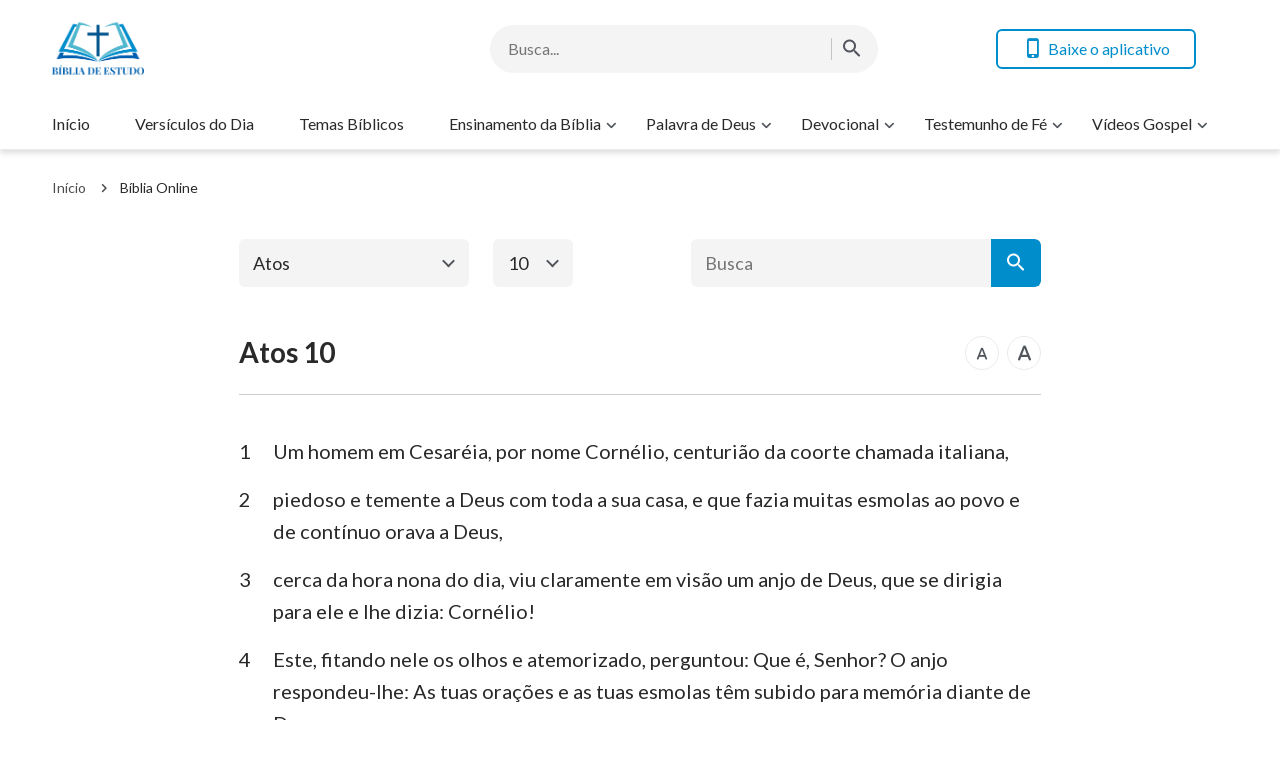

--- FILE ---
content_type: text/html; charset=UTF-8
request_url: https://www.bibliadeestudo.org/atos-10.html
body_size: 15211
content:
<!DOCTYPE html>
<html dir="ltr" lang="pt-PT" prefix="og: https://ogp.me/ns#">
<head>
	<meta charset="UTF-8">
	<meta http-equiv='Content-Type' content='text/html; charset=utf-8' />
	<meta name="viewport" content="width=device-width, maximum-scale=1, minimum-scale=1, initial-scale=1, user-scalable=no, shrink-to-fit=no">
	<meta name="format-detection" content="telephone=no">
	<link rel="profile" href="https://gmpg.org/xfn/11">
	<!-- google fonts -->
		<link rel="preconnect" href="https://fonts.gstatic.com">
	<link href="https://fonts.googleapis.com/css2?family=Lato:wght@400;700&display=swap" rel="stylesheet">
	<!-- fonts icon -->
	<link rel="preload" as="style" href="https://centereu.kingdomsalvation.org/cdn/zq/common/zq-components/fonts/style.css?v=240925">
	<link rel="stylesheet" href="https://centereu.kingdomsalvation.org/cdn/zq/common/zq-components/fonts/style.css?v=240925">
	<!-- framework -->
	<link rel="preload" as="style" href="https://www.bibliadeestudo.org/wp-content/themes/genesis-child/static/dist/framework/framework-pt.min.css?v=240925">
	<link rel="stylesheet" href="https://www.bibliadeestudo.org/wp-content/themes/genesis-child/static/dist/framework/framework-pt.min.css?v=240925">
	<!-- zq-components -->
	<link rel="preload" as="style" href="https://centereu.kingdomsalvation.org/cdn/zq/common/zq-components/css/zq-components.css?v=240925">
	<link rel="stylesheet" href="https://centereu.kingdomsalvation.org/cdn/zq/common/zq-components/css/zq-components.css?v=240925">
	<!-- header css -->
	<link rel="preload" as="style" href="https://centereu.kingdomsalvation.org/cdn/zq/common/findshepherd/header/header.min.css?v=240925">
	<link rel="stylesheet" type="text/css" href="https://centereu.kingdomsalvation.org/cdn/zq/common/findshepherd/header/header.min.css?v=240925">
	<!-- footer css -->
	<link rel="stylesheet" type="text/css" href="https://centereu.kingdomsalvation.org/cdn/zq/common/findshepherd/footer/footer02.min.css?v=240925" media="print" onload="this.media='all'">
	<title>Atos 10 | BÍBLIA DE ESTUDO</title>

		<!-- All in One SEO 4.5.6 - aioseo.com -->
		<meta name="description" content="1Um homem em Cesaréia, por nome Cornélio, centurião da coorte chamada italiana, 2piedoso e temente a Deus com toda a sua casa, e que fazia muitas esmolas ao povo e de contínuo orava a Deus," />
		<meta name="robots" content="max-image-preview:large" />
		<link rel="canonical" href="https://www.bibliadeestudo.org/atos-10.html" />
		<meta name="generator" content="All in One SEO (AIOSEO) 4.5.6" />
		<meta property="og:locale" content="pt_PT" />
		<meta property="og:site_name" content="BÍBLIA DE ESTUDO | A Site do Evangelho da BÍBLIA DE ESTUDO ajuda os cristãos a estudar melhor a Bíblia." />
		<meta property="og:type" content="article" />
		<meta property="og:title" content="Atos 10 | BÍBLIA DE ESTUDO" />
		<meta property="og:description" content="1Um homem em Cesaréia, por nome Cornélio, centurião da coorte chamada italiana, 2piedoso e temente a Deus com toda a sua casa, e que fazia muitas esmolas ao povo e de contínuo orava a Deus," />
		<meta property="og:url" content="https://www.bibliadeestudo.org/atos-10.html" />
		<meta property="article:published_time" content="2019-01-24T16:54:40+00:00" />
		<meta property="article:modified_time" content="2019-01-24T16:54:40+00:00" />
		<meta name="twitter:card" content="summary" />
		<meta name="twitter:title" content="Atos 10 | BÍBLIA DE ESTUDO" />
		<meta name="twitter:description" content="1Um homem em Cesaréia, por nome Cornélio, centurião da coorte chamada italiana, 2piedoso e temente a Deus com toda a sua casa, e que fazia muitas esmolas ao povo e de contínuo orava a Deus," />
		<script type="application/ld+json" class="aioseo-schema">
			{"@context":"https:\/\/schema.org","@graph":[{"@type":"Article","@id":"https:\/\/www.bibliadeestudo.org\/atos-10.html#article","name":"Atos 10 | B\u00cdBLIA DE ESTUDO","headline":"Atos 10","author":{"@id":"https:\/\/www.bibliadeestudo.org\/author\/StationWebmaster-gGTl9#author"},"publisher":{"@id":"https:\/\/www.bibliadeestudo.org\/#organization"},"datePublished":"2019-01-24T16:54:40+00:00","dateModified":"2019-01-24T16:54:40+00:00","inLanguage":"pt-PT","mainEntityOfPage":{"@id":"https:\/\/www.bibliadeestudo.org\/atos-10.html#webpage"},"isPartOf":{"@id":"https:\/\/www.bibliadeestudo.org\/atos-10.html#webpage"},"articleSection":"Atos"},{"@type":"BreadcrumbList","@id":"https:\/\/www.bibliadeestudo.org\/atos-10.html#breadcrumblist","itemListElement":[{"@type":"ListItem","@id":"https:\/\/www.bibliadeestudo.org\/#listItem","position":1,"name":"Home"}]},{"@type":"Organization","@id":"https:\/\/www.bibliadeestudo.org\/#organization","name":"B\u00cdBLIA DE ESTUDO","url":"https:\/\/www.bibliadeestudo.org\/"},{"@type":"Person","@id":"https:\/\/www.bibliadeestudo.org\/author\/StationWebmaster-gGTl9#author","url":"https:\/\/www.bibliadeestudo.org\/author\/StationWebmaster-gGTl9","name":"\u7ad9\u957f","image":{"@type":"ImageObject","@id":"https:\/\/www.bibliadeestudo.org\/atos-10.html#authorImage","url":"https:\/\/secure.gravatar.com\/avatar\/79804aefe435a880cb95da8e215299c5?s=96&d=mm&r=g","width":96,"height":96,"caption":"\u7ad9\u957f"}},{"@type":"WebPage","@id":"https:\/\/www.bibliadeestudo.org\/atos-10.html#webpage","url":"https:\/\/www.bibliadeestudo.org\/atos-10.html","name":"Atos 10 | B\u00cdBLIA DE ESTUDO","description":"1Um homem em Cesar\u00e9ia, por nome Corn\u00e9lio, centuri\u00e3o da coorte chamada italiana, 2piedoso e temente a Deus com toda a sua casa, e que fazia muitas esmolas ao povo e de cont\u00ednuo orava a Deus,","inLanguage":"pt-PT","isPartOf":{"@id":"https:\/\/www.bibliadeestudo.org\/#website"},"breadcrumb":{"@id":"https:\/\/www.bibliadeestudo.org\/atos-10.html#breadcrumblist"},"author":{"@id":"https:\/\/www.bibliadeestudo.org\/author\/StationWebmaster-gGTl9#author"},"creator":{"@id":"https:\/\/www.bibliadeestudo.org\/author\/StationWebmaster-gGTl9#author"},"datePublished":"2019-01-24T16:54:40+00:00","dateModified":"2019-01-24T16:54:40+00:00"},{"@type":"WebSite","@id":"https:\/\/www.bibliadeestudo.org\/#website","url":"https:\/\/www.bibliadeestudo.org\/","name":"B\u00cdBLIA DE ESTUDO","description":"A Site do Evangelho da B\u00cdBLIA DE ESTUDO ajuda os crist\u00e3os a estudar melhor a B\u00edblia.","inLanguage":"pt-PT","publisher":{"@id":"https:\/\/www.bibliadeestudo.org\/#organization"}}]}
		</script>
		<!-- All in One SEO -->

<link rel='dns-prefetch' href='//centereu.kingdomsalvation.org' />
<link rel="alternate" type="application/rss+xml" title="BÍBLIA DE ESTUDO &raquo; Feed" href="https://www.bibliadeestudo.org/feed" />
<link rel="alternate" type="application/rss+xml" title="BÍBLIA DE ESTUDO &raquo; Feed de comentários" href="https://www.bibliadeestudo.org/comments/feed" />
<link rel="alternate" type="application/rss+xml" title="Feed de comentários de BÍBLIA DE ESTUDO &raquo; Atos 10" href="https://www.bibliadeestudo.org/atos-10.html/feed" />
<style id='classic-theme-styles-inline-css' type='text/css'>
/*! This file is auto-generated */
.wp-block-button__link{color:#fff;background-color:#32373c;border-radius:9999px;box-shadow:none;text-decoration:none;padding:calc(.667em + 2px) calc(1.333em + 2px);font-size:1.125em}.wp-block-file__button{background:#32373c;color:#fff;text-decoration:none}
</style>
<style id='global-styles-inline-css' type='text/css'>
body{--wp--preset--color--black: #000000;--wp--preset--color--cyan-bluish-gray: #abb8c3;--wp--preset--color--white: #ffffff;--wp--preset--color--pale-pink: #f78da7;--wp--preset--color--vivid-red: #cf2e2e;--wp--preset--color--luminous-vivid-orange: #ff6900;--wp--preset--color--luminous-vivid-amber: #fcb900;--wp--preset--color--light-green-cyan: #7bdcb5;--wp--preset--color--vivid-green-cyan: #00d084;--wp--preset--color--pale-cyan-blue: #8ed1fc;--wp--preset--color--vivid-cyan-blue: #0693e3;--wp--preset--color--vivid-purple: #9b51e0;--wp--preset--gradient--vivid-cyan-blue-to-vivid-purple: linear-gradient(135deg,rgba(6,147,227,1) 0%,rgb(155,81,224) 100%);--wp--preset--gradient--light-green-cyan-to-vivid-green-cyan: linear-gradient(135deg,rgb(122,220,180) 0%,rgb(0,208,130) 100%);--wp--preset--gradient--luminous-vivid-amber-to-luminous-vivid-orange: linear-gradient(135deg,rgba(252,185,0,1) 0%,rgba(255,105,0,1) 100%);--wp--preset--gradient--luminous-vivid-orange-to-vivid-red: linear-gradient(135deg,rgba(255,105,0,1) 0%,rgb(207,46,46) 100%);--wp--preset--gradient--very-light-gray-to-cyan-bluish-gray: linear-gradient(135deg,rgb(238,238,238) 0%,rgb(169,184,195) 100%);--wp--preset--gradient--cool-to-warm-spectrum: linear-gradient(135deg,rgb(74,234,220) 0%,rgb(151,120,209) 20%,rgb(207,42,186) 40%,rgb(238,44,130) 60%,rgb(251,105,98) 80%,rgb(254,248,76) 100%);--wp--preset--gradient--blush-light-purple: linear-gradient(135deg,rgb(255,206,236) 0%,rgb(152,150,240) 100%);--wp--preset--gradient--blush-bordeaux: linear-gradient(135deg,rgb(254,205,165) 0%,rgb(254,45,45) 50%,rgb(107,0,62) 100%);--wp--preset--gradient--luminous-dusk: linear-gradient(135deg,rgb(255,203,112) 0%,rgb(199,81,192) 50%,rgb(65,88,208) 100%);--wp--preset--gradient--pale-ocean: linear-gradient(135deg,rgb(255,245,203) 0%,rgb(182,227,212) 50%,rgb(51,167,181) 100%);--wp--preset--gradient--electric-grass: linear-gradient(135deg,rgb(202,248,128) 0%,rgb(113,206,126) 100%);--wp--preset--gradient--midnight: linear-gradient(135deg,rgb(2,3,129) 0%,rgb(40,116,252) 100%);--wp--preset--font-size--small: 13px;--wp--preset--font-size--medium: 20px;--wp--preset--font-size--large: 36px;--wp--preset--font-size--x-large: 42px;--wp--preset--spacing--20: 0.44rem;--wp--preset--spacing--30: 0.67rem;--wp--preset--spacing--40: 1rem;--wp--preset--spacing--50: 1.5rem;--wp--preset--spacing--60: 2.25rem;--wp--preset--spacing--70: 3.38rem;--wp--preset--spacing--80: 5.06rem;--wp--preset--shadow--natural: 6px 6px 9px rgba(0, 0, 0, 0.2);--wp--preset--shadow--deep: 12px 12px 50px rgba(0, 0, 0, 0.4);--wp--preset--shadow--sharp: 6px 6px 0px rgba(0, 0, 0, 0.2);--wp--preset--shadow--outlined: 6px 6px 0px -3px rgba(255, 255, 255, 1), 6px 6px rgba(0, 0, 0, 1);--wp--preset--shadow--crisp: 6px 6px 0px rgba(0, 0, 0, 1);}:where(.is-layout-flex){gap: 0.5em;}:where(.is-layout-grid){gap: 0.5em;}body .is-layout-flow > .alignleft{float: left;margin-inline-start: 0;margin-inline-end: 2em;}body .is-layout-flow > .alignright{float: right;margin-inline-start: 2em;margin-inline-end: 0;}body .is-layout-flow > .aligncenter{margin-left: auto !important;margin-right: auto !important;}body .is-layout-constrained > .alignleft{float: left;margin-inline-start: 0;margin-inline-end: 2em;}body .is-layout-constrained > .alignright{float: right;margin-inline-start: 2em;margin-inline-end: 0;}body .is-layout-constrained > .aligncenter{margin-left: auto !important;margin-right: auto !important;}body .is-layout-constrained > :where(:not(.alignleft):not(.alignright):not(.alignfull)){max-width: var(--wp--style--global--content-size);margin-left: auto !important;margin-right: auto !important;}body .is-layout-constrained > .alignwide{max-width: var(--wp--style--global--wide-size);}body .is-layout-flex{display: flex;}body .is-layout-flex{flex-wrap: wrap;align-items: center;}body .is-layout-flex > *{margin: 0;}body .is-layout-grid{display: grid;}body .is-layout-grid > *{margin: 0;}:where(.wp-block-columns.is-layout-flex){gap: 2em;}:where(.wp-block-columns.is-layout-grid){gap: 2em;}:where(.wp-block-post-template.is-layout-flex){gap: 1.25em;}:where(.wp-block-post-template.is-layout-grid){gap: 1.25em;}.has-black-color{color: var(--wp--preset--color--black) !important;}.has-cyan-bluish-gray-color{color: var(--wp--preset--color--cyan-bluish-gray) !important;}.has-white-color{color: var(--wp--preset--color--white) !important;}.has-pale-pink-color{color: var(--wp--preset--color--pale-pink) !important;}.has-vivid-red-color{color: var(--wp--preset--color--vivid-red) !important;}.has-luminous-vivid-orange-color{color: var(--wp--preset--color--luminous-vivid-orange) !important;}.has-luminous-vivid-amber-color{color: var(--wp--preset--color--luminous-vivid-amber) !important;}.has-light-green-cyan-color{color: var(--wp--preset--color--light-green-cyan) !important;}.has-vivid-green-cyan-color{color: var(--wp--preset--color--vivid-green-cyan) !important;}.has-pale-cyan-blue-color{color: var(--wp--preset--color--pale-cyan-blue) !important;}.has-vivid-cyan-blue-color{color: var(--wp--preset--color--vivid-cyan-blue) !important;}.has-vivid-purple-color{color: var(--wp--preset--color--vivid-purple) !important;}.has-black-background-color{background-color: var(--wp--preset--color--black) !important;}.has-cyan-bluish-gray-background-color{background-color: var(--wp--preset--color--cyan-bluish-gray) !important;}.has-white-background-color{background-color: var(--wp--preset--color--white) !important;}.has-pale-pink-background-color{background-color: var(--wp--preset--color--pale-pink) !important;}.has-vivid-red-background-color{background-color: var(--wp--preset--color--vivid-red) !important;}.has-luminous-vivid-orange-background-color{background-color: var(--wp--preset--color--luminous-vivid-orange) !important;}.has-luminous-vivid-amber-background-color{background-color: var(--wp--preset--color--luminous-vivid-amber) !important;}.has-light-green-cyan-background-color{background-color: var(--wp--preset--color--light-green-cyan) !important;}.has-vivid-green-cyan-background-color{background-color: var(--wp--preset--color--vivid-green-cyan) !important;}.has-pale-cyan-blue-background-color{background-color: var(--wp--preset--color--pale-cyan-blue) !important;}.has-vivid-cyan-blue-background-color{background-color: var(--wp--preset--color--vivid-cyan-blue) !important;}.has-vivid-purple-background-color{background-color: var(--wp--preset--color--vivid-purple) !important;}.has-black-border-color{border-color: var(--wp--preset--color--black) !important;}.has-cyan-bluish-gray-border-color{border-color: var(--wp--preset--color--cyan-bluish-gray) !important;}.has-white-border-color{border-color: var(--wp--preset--color--white) !important;}.has-pale-pink-border-color{border-color: var(--wp--preset--color--pale-pink) !important;}.has-vivid-red-border-color{border-color: var(--wp--preset--color--vivid-red) !important;}.has-luminous-vivid-orange-border-color{border-color: var(--wp--preset--color--luminous-vivid-orange) !important;}.has-luminous-vivid-amber-border-color{border-color: var(--wp--preset--color--luminous-vivid-amber) !important;}.has-light-green-cyan-border-color{border-color: var(--wp--preset--color--light-green-cyan) !important;}.has-vivid-green-cyan-border-color{border-color: var(--wp--preset--color--vivid-green-cyan) !important;}.has-pale-cyan-blue-border-color{border-color: var(--wp--preset--color--pale-cyan-blue) !important;}.has-vivid-cyan-blue-border-color{border-color: var(--wp--preset--color--vivid-cyan-blue) !important;}.has-vivid-purple-border-color{border-color: var(--wp--preset--color--vivid-purple) !important;}.has-vivid-cyan-blue-to-vivid-purple-gradient-background{background: var(--wp--preset--gradient--vivid-cyan-blue-to-vivid-purple) !important;}.has-light-green-cyan-to-vivid-green-cyan-gradient-background{background: var(--wp--preset--gradient--light-green-cyan-to-vivid-green-cyan) !important;}.has-luminous-vivid-amber-to-luminous-vivid-orange-gradient-background{background: var(--wp--preset--gradient--luminous-vivid-amber-to-luminous-vivid-orange) !important;}.has-luminous-vivid-orange-to-vivid-red-gradient-background{background: var(--wp--preset--gradient--luminous-vivid-orange-to-vivid-red) !important;}.has-very-light-gray-to-cyan-bluish-gray-gradient-background{background: var(--wp--preset--gradient--very-light-gray-to-cyan-bluish-gray) !important;}.has-cool-to-warm-spectrum-gradient-background{background: var(--wp--preset--gradient--cool-to-warm-spectrum) !important;}.has-blush-light-purple-gradient-background{background: var(--wp--preset--gradient--blush-light-purple) !important;}.has-blush-bordeaux-gradient-background{background: var(--wp--preset--gradient--blush-bordeaux) !important;}.has-luminous-dusk-gradient-background{background: var(--wp--preset--gradient--luminous-dusk) !important;}.has-pale-ocean-gradient-background{background: var(--wp--preset--gradient--pale-ocean) !important;}.has-electric-grass-gradient-background{background: var(--wp--preset--gradient--electric-grass) !important;}.has-midnight-gradient-background{background: var(--wp--preset--gradient--midnight) !important;}.has-small-font-size{font-size: var(--wp--preset--font-size--small) !important;}.has-medium-font-size{font-size: var(--wp--preset--font-size--medium) !important;}.has-large-font-size{font-size: var(--wp--preset--font-size--large) !important;}.has-x-large-font-size{font-size: var(--wp--preset--font-size--x-large) !important;}
.wp-block-navigation a:where(:not(.wp-element-button)){color: inherit;}
:where(.wp-block-post-template.is-layout-flex){gap: 1.25em;}:where(.wp-block-post-template.is-layout-grid){gap: 1.25em;}
:where(.wp-block-columns.is-layout-flex){gap: 2em;}:where(.wp-block-columns.is-layout-grid){gap: 2em;}
.wp-block-pullquote{font-size: 1.5em;line-height: 1.6;}
</style>
<link rel='stylesheet' id='custom-style-global-css' href='https://centereu.kingdomsalvation.org/cdn/zq/common/zq-components/css/lang.css?ver=240925' type='text/css' media='all' />
<link rel="https://api.w.org/" href="https://www.bibliadeestudo.org/wp-json/" /><link rel="alternate" type="application/json" href="https://www.bibliadeestudo.org/wp-json/wp/v2/posts/6356" /><link rel="EditURI" type="application/rsd+xml" title="RSD" href="https://www.bibliadeestudo.org/xmlrpc.php?rsd" />
<meta name="generator" content="WordPress 6.4.7" />
<link rel='shortlink' href='https://www.bibliadeestudo.org/?p=6356' />
<script> window.ghAjax = {"ajaxurl":"https:\/\/www.bibliadeestudo.org\/wp-admin\/admin-ajax.php","security":"1131a37600"} </script> 
<meta property="fb:app_id" content="494675437667299" />
        <script type="application/javascript">
            window.$gh_config = {}
            window.$gh_config.comments_lang = "pt_PT"
            window.$gh_config.comments_platform = "facebook"
            window.$gh_config.fb_page_username = ""
        </script>

        <link rel="pingback" href="https://www.bibliadeestudo.org/xmlrpc.php" />
<link rel="icon" href="https://www.bibliadeestudo.org/wp-content/uploads/2018/09/cropped-BÍBLIA-DE-ESTUDO-1-200x200.png" sizes="32x32" />
<link rel="icon" href="https://www.bibliadeestudo.org/wp-content/uploads/2018/09/cropped-BÍBLIA-DE-ESTUDO-1-200x200.png" sizes="192x192" />
<link rel="apple-touch-icon" href="https://www.bibliadeestudo.org/wp-content/uploads/2018/09/cropped-BÍBLIA-DE-ESTUDO-1-200x200.png" />
<meta name="msapplication-TileImage" content="https://www.bibliadeestudo.org/wp-content/uploads/2018/09/cropped-BÍBLIA-DE-ESTUDO-1-480x480.png" />

			<script>
            (function(w,d,s,l,i){
                w[l]=w[l]||[];
                w[l].push({'gtm.start':new Date().getTime(),event:'gtm.js'});
                var f=d.getElementsByTagName(s)[0],j=d.createElement(s),dl=l != 'dataLayer'?'&l='+l:'';
                j.async=true;j.src='https://www.googletagmanager.com/gtm.js?id='+i+dl;
                f.parentNode.insertBefore(j, f);
            })
            (window, document, 'script', 'dataLayer', 'GTM-NGJPMMX');
		</script>
	
</head>

<body class="post-template-default single single-post postid-6356 single-format-standard wp-custom-logo site_template_find bibliadeestudo-pt-PT header-full-width content-sidebar genesis-breadcrumbs-hidden" data_chat_station="true" template_plan1>

	<noscript>
		<iframe src="https://www.googletagmanager.com/ns.html?id=GTM-NGJPMMX" height="0" width="0" style="display:none;visibility:hidden"></iframe>
	</noscript>
<!-- HEADER AD  -->
			<div class="header-commercial-wrap d-xl-none" data-mimetype="image" data-loop="true" data-fixed="false">
					<a href="https://chat.whatsapp.com/LiMtSzn7d0V4VShnaUXEPc" class="recom-item messenger-payload"
														data-adname=""
							data-ref="HEADTOP-AD"
							data-mb-img="https://www.bibliadeestudo.org/wp-content/uploads/2025/11/ZB20251102-ZKPT007-PT-750×150-WhatsApp.gif"
							data-tab-img="https://www.bibliadeestudo.org/wp-content/uploads/2025/11/ZB20251102-ZKPT007-PT-1536×190-WhatsApp.gif"
							linkType="page_link"
							target="_blank">
					</a>
			</div>

			<script>
				if ("localStorage" in window) {
					try {
						var closeAd = window.localStorage.getItem("closeAd");
						var newTime = new Date().getTime();
						var oCommercial = document.querySelector(".header-commercial-wrap");
						if (closeAd) {
							var adInfo = JSON.parse(closeAd);
							var days = Math.floor((newTime - adInfo.time) / (1000 * 60 * 60 * 24));
							days < 1 && oCommercial.parentNode.removeChild(oCommercial);
						}
					} catch (error) {
						console.log("Sorry, window no localStorage !");
					}
				}
			</script>
		
<header id="web-header">
	<div class="header-headroom">
		<div class="container">
			<div class="header-perat-area d-flex">
				<a href="https://www.bibliadeestudo.org" class="logo">
					<img class="lazy" data-src="/wp-content/uploads/2021/02/LOGO.png" alt="logo">
					<h1>BÍBLIA DE ESTUDO</h1>
				</a>
				<!-- Search -->
				<!-- search start -->
<div class="js-search-content">
    <form role="search" method="get" class="search-form d-flex" action="https://www.bibliadeestudo.org"
    	data-localhost="https://www.bibliadeestudo.org"
    	no-gcse        data-type="site" >

        <div class="input-plate d-flex">
                        <input type="search" class="search-input search-field" placeholder="Busca..." name="s" autocomplete="off">
            <button class="clear-btn"><i class="icon-close"></i></button>

                        <button class="form-search-btn"><i class="icon-search"></i></button>
                    </div>
        
    </form>
</div>
<!-- search end -->				<!-- app download start -->
				<div class="head-operate d-none d-xl-flex">
										<button class="btn line-btn green-line get-apps"><i class="icon-phone"></i> Baixe o aplicativo</button>
															<script type="text/template" class="template">
						<a href="/easy-bible-topic.html"
						   data-logo="https://static.kingdomsalvation.org/cdn/images/common/Bible-Easy-Apps/Bible_Easy_App_Icon.png"
						   data-title="Baixe nosso App" data-apple-link="https://apps.apple.com/pt/app//id1406453265"
						   data-apple-img="https://static.kingdomsalvation.org/cdn/images/apple-store/App_Store_Badge_PTPT_blk.svg"
						   data-google-link="https://play.google.com/store/apps/details?id=org.biblesearches.easybible&amp;hl=pt"
						   data-google-img="https://static.kingdomsalvation.org/cdn/images/google-play/google-play-badge-PT.png"></a>
					</script>
				</div>
				<!-- app download end -->
				<div class="mb-parat d-flex d-xl-none">
					<button id="h-search-btn"><i class="icon-search"></i></button>
					<button class="btn-icon" id="h-sidenav-btn"><i class="icon-menu"></i></button>
				</div>
			</div>
			<!-- nav start -->
			<ul id="nav-menu" class="menu"><li class="menu-item menu-item-type-post_type menu-item-object-page menu-item-home"><a href="https://www.bibliadeestudo.org/">Início</a></li>
<li class="menu-item menu-item-type-taxonomy menu-item-object-category"><a href="https://www.bibliadeestudo.org/category/versiculo-do-dia">Versículos do Dia</a></li>
<li class="menu-item menu-item-type-taxonomy menu-item-object-category"><a href="https://www.bibliadeestudo.org/category/biblical-themes">Temas Bíblicos</a></li>
<li class="menu-item menu-item-type-custom menu-item-object-custom menu-item-has-children"><a href="https://www.bibliadeestudo.org/category/ensinamento-da-biblia">Ensinamento da Bíblia</a><button class="btn icon-expand-more"></button>
<ul class="sub-menu">
	<li class="menu-item menu-item-type-custom menu-item-object-custom"><a href="https://www.bibliadeestudo.org/category/ensinamento-da-biblia/frases-biblicas">Frases Bíblicas</a></li>
	<li class="menu-item menu-item-type-custom menu-item-object-custom"><a href="https://www.bibliadeestudo.org/category/ensinamento-da-biblia/biblical-reflections">Reflexões Bíblicas</a></li>
	<li class="menu-item menu-item-type-taxonomy menu-item-object-category"><a href="https://www.bibliadeestudo.org/category/ensinamento-da-biblia/Bible-Stories">Histórias da Bíblia</a></li>
	<li class="menu-item menu-item-type-taxonomy menu-item-object-category current-post-ancestor current-menu-item"><a href="https://www.bibliadeestudo.org/category/online-bible">Bíblia Online</a></li>
</ul>
</li>
<li class="menu-item menu-item-type-taxonomy menu-item-object-category menu-item-has-children"><a href="https://www.bibliadeestudo.org/category/palavra-de-Deus">Palavra de Deus</a><button class="btn icon-expand-more"></button>
<ul class="sub-menu">
	<li class="menu-item menu-item-type-taxonomy menu-item-object-category"><a href="https://www.bibliadeestudo.org/category/palavra-de-Deus/God-s-word-for-today">Palavra de Deus para Hoje</a></li>
	<li class="menu-item menu-item-type-taxonomy menu-item-object-category"><a href="https://www.bibliadeestudo.org/category/palavra-de-Deus/word-of-life">Palavra de Vida</a></li>
	<li class="menu-item menu-item-type-taxonomy menu-item-object-category"><a href="https://www.bibliadeestudo.org/category/palavra-de-Deus/knowing-God">Caminho para Conhecer a Deus</a></li>
</ul>
</li>
<li class="menu-item menu-item-type-taxonomy menu-item-object-category menu-item-has-children"><a href="https://www.bibliadeestudo.org/category/daily-devotional">Devocional</a><button class="btn icon-expand-more"></button>
<ul class="sub-menu">
	<li class="menu-item menu-item-type-taxonomy menu-item-object-category"><a href="https://www.bibliadeestudo.org/category/daily-devotional/studies-on-prayer">Estudos sobre Oração</a></li>
	<li class="menu-item menu-item-type-taxonomy menu-item-object-category"><a href="https://www.bibliadeestudo.org/category/daily-devotional/relationship-with-God">Relacionamento com Deus</a></li>
	<li class="menu-item menu-item-type-taxonomy menu-item-object-category"><a href="https://www.bibliadeestudo.org/category/daily-devotional/christian-reflection">Reflexão cristã</a></li>
	<li class="menu-item menu-item-type-taxonomy menu-item-object-category"><a href="https://www.bibliadeestudo.org/category/daily-devotional/pregacao-evangelica">Pregação Evangélica</a></li>
	<li class="menu-item menu-item-type-taxonomy menu-item-object-category"><a href="https://www.bibliadeestudo.org/category/daily-devotional/questions-and-answers">Perguntas e Respostas</a></li>
	<li class="menu-item menu-item-type-custom menu-item-object-custom menu-item-has-children"><a href="https://www.bibliadeestudo.org/category/mensagens-biblicas">Mensagens Bíblicas</a><button class="btn icon-expand-more"></button>
	<ul class="sub-menu">
		<li class="menu-item menu-item-type-taxonomy menu-item-object-category"><a href="https://www.bibliadeestudo.org/category/daily-devotional/mensagens-biblicas/bible-prophecies">Profecias Bíblicas</a></li>
		<li class="menu-item menu-item-type-taxonomy menu-item-object-category"><a href="https://www.bibliadeestudo.org/category/daily-devotional/mensagens-biblicas/return-of-Jesus-Christ">Volta de Jesus Cristo</a></li>
		<li class="menu-item menu-item-type-taxonomy menu-item-object-category"><a href="https://www.bibliadeestudo.org/category/daily-devotional/mensagens-biblicas/incarnation">Encarnação de Deus</a></li>
		<li class="menu-item menu-item-type-taxonomy menu-item-object-category"><a href="https://www.bibliadeestudo.org/category/daily-devotional/mensagens-biblicas/the-final-judgement">O Juízo Final</a></li>
		<li class="menu-item menu-item-type-taxonomy menu-item-object-category"><a href="https://www.bibliadeestudo.org/category/daily-devotional/mensagens-biblicas/knowing-the-voice-of-God">Conhecendo a Voz de Deus</a></li>
		<li class="menu-item menu-item-type-taxonomy menu-item-object-category"><a href="https://www.bibliadeestudo.org/category/daily-devotional/mensagens-biblicas/the-work-of-God">Plano de Salvação de Deus</a></li>
		<li class="menu-item menu-item-type-taxonomy menu-item-object-category"><a href="https://www.bibliadeestudo.org/category/daily-devotional/mensagens-biblicas/entering-the-kingdom-of-heaven">Para entrar no Reino dos Céus</a></li>
		<li class="menu-item menu-item-type-taxonomy menu-item-object-category"><a href="https://www.bibliadeestudo.org/category/daily-devotional/mensagens-biblicas/mystery-of-rapture">Mistério do Arrebatamento</a></li>
		<li class="menu-item menu-item-type-taxonomy menu-item-object-category"><a href="https://www.bibliadeestudo.org/category/daily-devotional/mensagens-biblicas/salvation-and-full-salvation">Ser Salvo e Alcançar Salvação Plena</a></li>
		<li class="menu-item menu-item-type-taxonomy menu-item-object-category"><a href="https://www.bibliadeestudo.org/category/daily-devotional/mensagens-biblicas/names-of-God">Nomes de Deus</a></li>
		<li class="menu-item menu-item-type-taxonomy menu-item-object-category"><a href="https://www.bibliadeestudo.org/category/daily-devotional/mensagens-biblicas/bible-and-God">Bíblia e Deus</a></li>
		<li class="menu-item menu-item-type-taxonomy menu-item-object-category"><a href="https://www.bibliadeestudo.org/category/daily-devotional/mensagens-biblicas/more-themes">Mais Temas</a></li>
	</ul>
</li>
	<li class="menu-item menu-item-type-taxonomy menu-item-object-category menu-item-has-children"><a href="https://www.bibliadeestudo.org/category/gospel-topics">Páginas do Evangelho</a><button class="btn icon-expand-more"></button>
	<ul class="sub-menu">
		<li class="menu-item menu-item-type-custom menu-item-object-custom"><a href="https://www.bibliadeestudo.org//category/gospel-topics/passagens-das-palavras-de-Deus">Passagens das palavras de Deus</a></li>
		<li class="menu-item menu-item-type-custom menu-item-object-custom"><a href="https://www.bibliadeestudo.org/category/gospel-topics/foco-no-evangelho">Foco no Evangelho</a></li>
	</ul>
</li>
	<li class="menu-item menu-item-type-custom menu-item-object-custom"><a href="https://www.bibliadeestudo.org/category/mensagens-de-reflexao-sobre-a-vida">Mensagens de reflexão sobre a vida</a></li>
</ul>
</li>
<li class="menu-item menu-item-type-taxonomy menu-item-object-category menu-item-has-children"><a href="https://www.bibliadeestudo.org/category/testimony-of-faith">Testemunho de Fé</a><button class="btn icon-expand-more"></button>
<ul class="sub-menu">
	<li class="menu-item menu-item-type-taxonomy menu-item-object-category"><a href="https://www.bibliadeestudo.org/category/testimony-of-faith/come-back-to-God">Voltar para Deus</a></li>
	<li class="menu-item menu-item-type-taxonomy menu-item-object-category"><a href="https://www.bibliadeestudo.org/category/testimony-of-faith/spiritual-warfare">Guerra Espiritual</a></li>
	<li class="menu-item menu-item-type-taxonomy menu-item-object-category"><a href="https://www.bibliadeestudo.org/category/testimony-of-faith/God-s-protection">Proteção de Deus</a></li>
	<li class="menu-item menu-item-type-taxonomy menu-item-object-category"><a href="https://www.bibliadeestudo.org/category/testimony-of-faith/persecuted-christians">Cristãos Perseguidos</a></li>
</ul>
</li>
<li class="menu-item menu-item-type-taxonomy menu-item-object-category menu-item-has-children"><a href="https://www.bibliadeestudo.org/category/gospel-videos">Vídeos Gospel</a><button class="btn icon-expand-more"></button>
<ul class="sub-menu">
	<li class="menu-item menu-item-type-taxonomy menu-item-object-category menu-item-has-children"><a href="https://www.bibliadeestudo.org/category/gospel-videos/daily-words-of-God">Palavras diárias de Deus</a><button class="btn icon-expand-more"></button>
	<ul class="sub-menu">
		<li class="menu-item menu-item-type-taxonomy menu-item-object-category"><a href="https://www.bibliadeestudo.org/category/gospel-videos/daily-words-of-God/knowing-God-daily-words-of-God">Conhecendo Deus</a></li>
		<li class="menu-item menu-item-type-taxonomy menu-item-object-category"><a href="https://www.bibliadeestudo.org/category/gospel-videos/daily-words-of-God/the-three-stages-of-work">Os três estágios da obra</a></li>
		<li class="menu-item menu-item-type-taxonomy menu-item-object-category"><a href="https://www.bibliadeestudo.org/category/gospel-videos/daily-words-of-God/God-s-appearance-and-work">A aparição e obra de Deus</a></li>
		<li class="menu-item menu-item-type-taxonomy menu-item-object-category"><a href="https://www.bibliadeestudo.org/category/gospel-videos/daily-words-of-God/judgment-in-the-last-days">O julgamento nos últimos dias</a></li>
		<li class="menu-item menu-item-type-taxonomy menu-item-object-category"><a href="https://www.bibliadeestudo.org/category/gospel-videos/daily-words-of-God/the-incarnation">A encarnação</a></li>
		<li class="menu-item menu-item-type-taxonomy menu-item-object-category"><a href="https://www.bibliadeestudo.org/category/gospel-videos/daily-words-of-God/know-God-s-work">Conhecendo a obra de Deus</a></li>
		<li class="menu-item menu-item-type-taxonomy menu-item-object-category"><a href="https://www.bibliadeestudo.org/category/gospel-videos/daily-words-of-God/God-s-disposition-and-what-He-has-and-is">O caráter de Deus e o que Ele tem e é</a></li>
		<li class="menu-item menu-item-type-taxonomy menu-item-object-category"><a href="https://www.bibliadeestudo.org/category/gospel-videos/daily-words-of-God/mysteries-about-the-bible">Mistérios sobre a Bíblia</a></li>
		<li class="menu-item menu-item-type-taxonomy menu-item-object-category"><a href="https://www.bibliadeestudo.org/category/gospel-videos/daily-words-of-God/exposing-religious-notions">Expondo noções religiosas</a></li>
		<li class="menu-item menu-item-type-taxonomy menu-item-object-category"><a href="https://www.bibliadeestudo.org/category/gospel-videos/daily-words-of-God/exposing-mankind-s-corruption">Expondo a corrupção da humanidade</a></li>
		<li class="menu-item menu-item-type-taxonomy menu-item-object-category"><a href="https://www.bibliadeestudo.org/category/gospel-videos/daily-words-of-God/entry-into-life">Entrada na vida</a></li>
		<li class="menu-item menu-item-type-taxonomy menu-item-object-category"><a href="https://www.bibliadeestudo.org/category/gospel-videos/daily-words-of-God/destinations-and-outcomes">Destinos e desfechos</a></li>
	</ul>
</li>
	<li class="menu-item menu-item-type-custom menu-item-object-custom"><a href="https://www.bibliadeestudo.org/category/gospel-videos/words-of-God">Leituras das Palavras de Deus</a></li>
	<li class="menu-item menu-item-type-taxonomy menu-item-object-category"><a href="https://www.bibliadeestudo.org/category/gospel-videos/movie-trailers">Trailers de Filmes</a></li>
	<li class="menu-item menu-item-type-taxonomy menu-item-object-category"><a href="https://www.bibliadeestudo.org/category/gospel-videos/gospel-movies">Filmes Gospel</a></li>
	<li class="menu-item menu-item-type-taxonomy menu-item-object-category"><a href="https://www.bibliadeestudo.org/category/gospel-videos/movie-selections">Trechos de Filmes</a></li>
	<li class="menu-item menu-item-type-taxonomy menu-item-object-category"><a href="https://www.bibliadeestudo.org/category/gospel-videos/church-life-movies">Filmes sobre a Vida na Igreja</a></li>
	<li class="menu-item menu-item-type-taxonomy menu-item-object-category"><a href="https://www.bibliadeestudo.org/category/gospel-videos/variety-show">Teatro Gospel</a></li>
	<li class="menu-item menu-item-type-taxonomy menu-item-object-category"><a href="https://www.bibliadeestudo.org/category/gospel-videos/gospel-choir">Coral Gospel</a></li>
	<li class="menu-item menu-item-type-taxonomy menu-item-object-category"><a href="https://www.bibliadeestudo.org/category/gospel-videos/gospel-songs">Músicas Gospel</a></li>
	<li class="menu-item menu-item-type-taxonomy menu-item-object-category"><a href="https://www.bibliadeestudo.org/category/gospel-videos/praise-and-worship">Músicas de Louvor</a></li>
	<li class="menu-item menu-item-type-taxonomy menu-item-object-category"><a href="https://www.bibliadeestudo.org/category/gospel-videos/worship-mv">Vídeos de Música Cristã</a></li>
	<li class="menu-item menu-item-type-taxonomy menu-item-object-category"><a href="https://www.bibliadeestudo.org/category/gospel-videos/religious-persecution">Perseguição Religiosa</a></li>
</ul>
</li>
</ul>		</div>
	</div>
</header>

<div id="mobile-sidenav">
	<div class="sidenav-guide">
		<header class="d-flex align-items-center justify-content-between">
			<h4>Menu</h4>
			<button class="sidenav-close"><i class="icon-close"></i></button>
		</header>
		<div class="sidenav-body"></div>
	</div>
</div>

<link rel="stylesheet" type="text/css" href="https://centereu.kingdomsalvation.org/cdn/zq/common/online-bible/page-online-bible.min.css?v=240925">

  <nav class="container breadcrumbs">
    <ol>
      <li class="breadcrumb-item"><a href="https://www.bibliadeestudo.org">Início</a>
        <i class="icon-navigate-next split"></i>
      </li>
      <li class="breadcrumb-item"><a href="https://www.bibliadeestudo.org/category/online-bible">Bíblia Online</a>
          <i class="icon-navigate-next split"></i>
      </li>
    </ol>
  </nav>

<div class="container bible-reader">
	<div class="bible-nav-search">
	    <div class="bible-nav">
	      <!-- 选择章 -->
	      <div class="chapter">
	        <div class="title">Atos</div>
	        <div class="list d-none">
	          <div class="list-container">
	            <div class="lc-header d-lg-none">
	              <i class="icon-close"></i>
	            </div>
	            <div class="lc-body">
	              <ul class="lc-tab d-lg-none">
	                <li class="active">Antigo Testamento</li>
	                <li>Novo Testamento</li>
	              </ul>
	              	              <dl class="active">
	                <dt class="d-none d-lg-block">Antigo Testamento</dt>
	                	                <dd class="" data-term-id="89" data-link="https://www.bibliadeestudo.org/category/online-bible/antigo-testamento/genesis">Gênesis</dd>
	                	                <dd class="" data-term-id="88" data-link="https://www.bibliadeestudo.org/category/online-bible/antigo-testamento/exodus">Êxodo</dd>
	                	                <dd class="" data-term-id="87" data-link="https://www.bibliadeestudo.org/category/online-bible/antigo-testamento/leviticus">Levítico</dd>
	                	                <dd class="" data-term-id="86" data-link="https://www.bibliadeestudo.org/category/online-bible/antigo-testamento/numbers">Números</dd>
	                	                <dd class="" data-term-id="85" data-link="https://www.bibliadeestudo.org/category/online-bible/antigo-testamento/deuteronomy">Deuteronômio</dd>
	                	                <dd class="" data-term-id="84" data-link="https://www.bibliadeestudo.org/category/online-bible/antigo-testamento/joshua">Josué</dd>
	                	                <dd class="" data-term-id="83" data-link="https://www.bibliadeestudo.org/category/online-bible/antigo-testamento/judges">Juízes</dd>
	                	                <dd class="" data-term-id="82" data-link="https://www.bibliadeestudo.org/category/online-bible/antigo-testamento/ruth">Rute</dd>
	                	                <dd class="" data-term-id="81" data-link="https://www.bibliadeestudo.org/category/online-bible/antigo-testamento/1-samuel">1 Samuel</dd>
	                	                <dd class="" data-term-id="80" data-link="https://www.bibliadeestudo.org/category/online-bible/antigo-testamento/2-samuel">2 Samuel</dd>
	                	                <dd class="" data-term-id="79" data-link="https://www.bibliadeestudo.org/category/online-bible/antigo-testamento/1-kings">1 Reis</dd>
	                	                <dd class="" data-term-id="78" data-link="https://www.bibliadeestudo.org/category/online-bible/antigo-testamento/2-kings">2 Reis</dd>
	                	                <dd class="" data-term-id="77" data-link="https://www.bibliadeestudo.org/category/online-bible/antigo-testamento/1-chronicles">1 Crônicas</dd>
	                	                <dd class="" data-term-id="76" data-link="https://www.bibliadeestudo.org/category/online-bible/antigo-testamento/2-chronicles">2 Crônicas</dd>
	                	                <dd class="" data-term-id="75" data-link="https://www.bibliadeestudo.org/category/online-bible/antigo-testamento/ezra">Esdras</dd>
	                	                <dd class="" data-term-id="74" data-link="https://www.bibliadeestudo.org/category/online-bible/antigo-testamento/nehemiah">Neemias</dd>
	                	                <dd class="" data-term-id="73" data-link="https://www.bibliadeestudo.org/category/online-bible/antigo-testamento/esther">Ester</dd>
	                	                <dd class="" data-term-id="72" data-link="https://www.bibliadeestudo.org/category/online-bible/antigo-testamento/job">Jó</dd>
	                	                <dd class="" data-term-id="71" data-link="https://www.bibliadeestudo.org/category/online-bible/antigo-testamento/psalms">Salmos</dd>
	                	                <dd class="" data-term-id="70" data-link="https://www.bibliadeestudo.org/category/online-bible/antigo-testamento/proverbs">Provérbios</dd>
	                	                <dd class="" data-term-id="69" data-link="https://www.bibliadeestudo.org/category/online-bible/antigo-testamento/ecclesiastes">Eclesiastes</dd>
	                	                <dd class="" data-term-id="68" data-link="https://www.bibliadeestudo.org/category/online-bible/antigo-testamento/Canticos">Cânticos</dd>
	                	                <dd class="" data-term-id="67" data-link="https://www.bibliadeestudo.org/category/online-bible/antigo-testamento/Isaiah">Isaías</dd>
	                	                <dd class="" data-term-id="66" data-link="https://www.bibliadeestudo.org/category/online-bible/antigo-testamento/jeremiah">Jeremias</dd>
	                	                <dd class="" data-term-id="65" data-link="https://www.bibliadeestudo.org/category/online-bible/antigo-testamento/lamentation">Lamentações</dd>
	                	                <dd class="" data-term-id="64" data-link="https://www.bibliadeestudo.org/category/online-bible/antigo-testamento/ezekiel">Ezequiel</dd>
	                	                <dd class="" data-term-id="63" data-link="https://www.bibliadeestudo.org/category/online-bible/antigo-testamento/daniel">Daniel</dd>
	                	                <dd class="" data-term-id="62" data-link="https://www.bibliadeestudo.org/category/online-bible/antigo-testamento/hosea">Oséias</dd>
	                	                <dd class="" data-term-id="61" data-link="https://www.bibliadeestudo.org/category/online-bible/antigo-testamento/joel">Joel</dd>
	                	                <dd class="" data-term-id="60" data-link="https://www.bibliadeestudo.org/category/online-bible/antigo-testamento/amos">Amós</dd>
	                	                <dd class="" data-term-id="59" data-link="https://www.bibliadeestudo.org/category/online-bible/antigo-testamento/obadiah">Obadias</dd>
	                	                <dd class="" data-term-id="58" data-link="https://www.bibliadeestudo.org/category/online-bible/antigo-testamento/jonah">Jonas</dd>
	                	                <dd class="" data-term-id="57" data-link="https://www.bibliadeestudo.org/category/online-bible/antigo-testamento/micah">Miquéias</dd>
	                	                <dd class="" data-term-id="56" data-link="https://www.bibliadeestudo.org/category/online-bible/antigo-testamento/nahum">Naum</dd>
	                	                <dd class="" data-term-id="55" data-link="https://www.bibliadeestudo.org/category/online-bible/antigo-testamento/habakkuk">Habacuque</dd>
	                	                <dd class="" data-term-id="54" data-link="https://www.bibliadeestudo.org/category/online-bible/antigo-testamento/zephaniah">Sofonias</dd>
	                	                <dd class="" data-term-id="53" data-link="https://www.bibliadeestudo.org/category/online-bible/antigo-testamento/haggai">Ageu</dd>
	                	                <dd class="" data-term-id="52" data-link="https://www.bibliadeestudo.org/category/online-bible/antigo-testamento/zacarias">Zacarias</dd>
	                	                <dd class="" data-term-id="51" data-link="https://www.bibliadeestudo.org/category/online-bible/antigo-testamento/malachi">Malaquias</dd>
	                	              </dl>
	              	              <dl class="">
	                <dt class="d-none d-lg-block">Novo Testamento</dt>
	                	                <dd class="" data-term-id="117" data-link="https://www.bibliadeestudo.org/category/online-bible/new-testament/matthew">Mateus</dd>
	                	                <dd class="" data-term-id="116" data-link="https://www.bibliadeestudo.org/category/online-bible/new-testament/mark">Marcos</dd>
	                	                <dd class="" data-term-id="115" data-link="https://www.bibliadeestudo.org/category/online-bible/new-testament/luke">Lucas</dd>
	                	                <dd class="" data-term-id="114" data-link="https://www.bibliadeestudo.org/category/online-bible/new-testament/john">João</dd>
	                	                <dd class="active" data-term-id="113" data-link="https://www.bibliadeestudo.org/category/online-bible/new-testament/acts">Atos</dd>
	                	                <dd class="" data-term-id="112" data-link="https://www.bibliadeestudo.org/category/online-bible/new-testament/romans">Romanos</dd>
	                	                <dd class="" data-term-id="111" data-link="https://www.bibliadeestudo.org/category/online-bible/new-testament/1-corinthians">1 Coríntios</dd>
	                	                <dd class="" data-term-id="110" data-link="https://www.bibliadeestudo.org/category/online-bible/new-testament/2-corinthians">2 Coríntios</dd>
	                	                <dd class="" data-term-id="109" data-link="https://www.bibliadeestudo.org/category/online-bible/new-testament/galatians">Gálatas</dd>
	                	                <dd class="" data-term-id="108" data-link="https://www.bibliadeestudo.org/category/online-bible/new-testament/ephesians">Efésios</dd>
	                	                <dd class="" data-term-id="107" data-link="https://www.bibliadeestudo.org/category/online-bible/new-testament/philippians">Filipenses</dd>
	                	                <dd class="" data-term-id="106" data-link="https://www.bibliadeestudo.org/category/online-bible/new-testament/colossians">Colossenses</dd>
	                	                <dd class="" data-term-id="105" data-link="https://www.bibliadeestudo.org/category/online-bible/new-testament/1-thessalonians">1 Tessalonicenses</dd>
	                	                <dd class="" data-term-id="104" data-link="https://www.bibliadeestudo.org/category/online-bible/new-testament/2-thessalonians">2 Tessalonicenses</dd>
	                	                <dd class="" data-term-id="103" data-link="https://www.bibliadeestudo.org/category/online-bible/new-testament/1-timothy">1 Timóteo</dd>
	                	                <dd class="" data-term-id="102" data-link="https://www.bibliadeestudo.org/category/online-bible/new-testament/2-timothy">2 Timóteo</dd>
	                	                <dd class="" data-term-id="101" data-link="https://www.bibliadeestudo.org/category/online-bible/new-testament/titus">Tito</dd>
	                	                <dd class="" data-term-id="100" data-link="https://www.bibliadeestudo.org/category/online-bible/new-testament/Filemon">Filemón</dd>
	                	                <dd class="" data-term-id="99" data-link="https://www.bibliadeestudo.org/category/online-bible/new-testament/hebrews">Hebreus</dd>
	                	                <dd class="" data-term-id="98" data-link="https://www.bibliadeestudo.org/category/online-bible/new-testament/james">Tiago</dd>
	                	                <dd class="" data-term-id="97" data-link="https://www.bibliadeestudo.org/category/online-bible/new-testament/1-peter">1 Pedro</dd>
	                	                <dd class="" data-term-id="96" data-link="https://www.bibliadeestudo.org/category/online-bible/new-testament/2-peter">2 Pedro</dd>
	                	                <dd class="" data-term-id="95" data-link="https://www.bibliadeestudo.org/category/online-bible/new-testament/1-john">1 João</dd>
	                	                <dd class="" data-term-id="94" data-link="https://www.bibliadeestudo.org/category/online-bible/new-testament/2-john">2 João</dd>
	                	                <dd class="" data-term-id="93" data-link="https://www.bibliadeestudo.org/category/online-bible/new-testament/3-john">3 João</dd>
	                	                <dd class="" data-term-id="92" data-link="https://www.bibliadeestudo.org/category/online-bible/new-testament/jude">Judas</dd>
	                	                <dd class="" data-term-id="91" data-link="https://www.bibliadeestudo.org/category/online-bible/new-testament/revelation">Apocalipse</dd>
	                	              </dl>
	              	            </div>
	          </div>
	          <div class="list-mask"></div>
	        </div>
	      </div>
	      <!-- 选择节 -->
	      <div class="section">
	        <div class="title">10</div>
	        <div class="list d-none">
	          <div class="list-container">
	            <div class="lc-header d-lg-none">
	              <i class="icon-close"></i>
	            </div>
	            <div class="lc-body">
	              <div class="section-box">
	                	                <a class="" href="https://www.bibliadeestudo.org/atos-1.html"><b>1</b></a>
	                	                <a class="" href="https://www.bibliadeestudo.org/atos-2.html"><b>2</b></a>
	                	                <a class="" href="https://www.bibliadeestudo.org/atos-3.html"><b>3</b></a>
	                	                <a class="" href="https://www.bibliadeestudo.org/atos-4.html"><b>4</b></a>
	                	                <a class="" href="https://www.bibliadeestudo.org/atos-5.html"><b>5</b></a>
	                	                <a class="" href="https://www.bibliadeestudo.org/atos-6.html"><b>6</b></a>
	                	                <a class="" href="https://www.bibliadeestudo.org/atos-7.html"><b>7</b></a>
	                	                <a class="" href="https://www.bibliadeestudo.org/Atos-8.html"><b>8</b></a>
	                	                <a class="" href="https://www.bibliadeestudo.org/atos-9.html"><b>9</b></a>
	                	                <a class="active" href="https://www.bibliadeestudo.org/atos-10.html"><b>10</b></a>
	                	                <a class="" href="https://www.bibliadeestudo.org/atos-11.html"><b>11</b></a>
	                	                <a class="" href="https://www.bibliadeestudo.org/atos-12.html"><b>12</b></a>
	                	                <a class="" href="https://www.bibliadeestudo.org/atos-13.html"><b>13</b></a>
	                	                <a class="" href="https://www.bibliadeestudo.org/atos-14.html"><b>14</b></a>
	                	                <a class="" href="https://www.bibliadeestudo.org/atos-15.html"><b>15</b></a>
	                	                <a class="" href="https://www.bibliadeestudo.org/atos-16.html"><b>16</b></a>
	                	                <a class="" href="https://www.bibliadeestudo.org/atos-17.html"><b>17</b></a>
	                	                <a class="" href="https://www.bibliadeestudo.org/atos-18.html"><b>18</b></a>
	                	                <a class="" href="https://www.bibliadeestudo.org/atos-19.html"><b>19</b></a>
	                	                <a class="" href="https://www.bibliadeestudo.org/atos-20.html"><b>20</b></a>
	                	                <a class="" href="https://www.bibliadeestudo.org/atos-21.html"><b>21</b></a>
	                	                <a class="" href="https://www.bibliadeestudo.org/atos-22.html"><b>22</b></a>
	                	                <a class="" href="https://www.bibliadeestudo.org/atos-23.html"><b>23</b></a>
	                	                <a class="" href="https://www.bibliadeestudo.org/atos-24.html"><b>24</b></a>
	                	                <a class="" href="https://www.bibliadeestudo.org/atos-25.html"><b>25</b></a>
	                	                <a class="" href="https://www.bibliadeestudo.org/atos-26.html"><b>26</b></a>
	                	                <a class="" href="https://www.bibliadeestudo.org/atos-27.html"><b>27</b></a>
	                	                <a class="" href="https://www.bibliadeestudo.org/atos-28.html"><b>28</b></a>
	                	              </div>
	            </div>
	          </div>
	          <div class="list-mask"></div>
	        </div>
	      </div>
	    </div>

	    <div class="nav-search">
	      <form role="search" method="get" class="search-form"
                action="https://www.bibliadeestudo.org/bible-search">
		      <input
		        type="search"
		        class="search-input"
		        placeholder="Busca"
		        name="q"
		        autocomplete="off"
		      />
		      <button type="submit" class="btn green search-enter">
		        <i class="icon-search"></i>
		      </button>
		    </form>
	    </div>
	</div>
	<div class="bible-title">
	  <h1>Atos 10</h1>
	  <div class="font-size-change">
	    <button class="btn-icon btn-float font-cut">
	      <i class="icon-font-size cut"></i>
	    </button>
	    <button class="btn-icon btn-float font-add">
	      <i class="icon-font-size"></i>
	    </button>
	  </div>
	</div>
  <div class="the-post-cont">
  	<p><sup>1</sup>Um homem em Cesaréia, por nome Cornélio, centurião da coorte chamada italiana,</p>
<p><sup>2</sup>piedoso e temente a Deus com toda a sua casa, e que fazia muitas esmolas ao povo e de contínuo orava a Deus,</p>
<p><sup>3</sup>cerca da hora nona do dia, viu claramente em visão um anjo de Deus, que se dirigia para ele e lhe dizia: Cornélio!</p>
<p><sup>4</sup>Este, fitando nele os olhos e atemorizado, perguntou: Que é, Senhor? O anjo respondeu-lhe: As tuas orações e as tuas esmolas têm subido para memória diante de Deus;</p>
<p><sup>5</sup>agora, pois, envia homens a Jope e manda chamar a Simão, que tem por sobrenome Pedro;</p>
<p><sup>6</sup>este se acha hospedado com um certo Simão, curtidor, cuja casa fica à beira-mar. [Ele te dirá o que deves fazer.]</p>
<p><sup>7</sup>Logo que se retirou o anjo que lhe falava, Cornélio chamou dois dos seus domésticos e um piedoso soldado dos que estavam a seu serviço;</p>
<p><sup>8</sup>e, havendo contado tudo, os enviou a Jope.</p>
<p><sup>9</sup>No dia seguinte, indo eles seu caminho e estando já perto da cidade, subiu Pedro ao eirado para orar, cerca de hora sexta.</p>
<p><sup>10</sup>E tendo fome, quis comer; mas enquanto lhe preparavam a comida, sobreveio-lhe um êxtase,</p>
<p><sup>11</sup>e via o céu aberto e um objeto descendo, como se fosse um grande lençol, sendo baixado pelas quatro pontas sobre a terra,</p>
<p><sup>12</sup>no qual havia de todos os quadrúpedes e répteis da terra e aves do céu.</p>
<p><sup>13</sup>E uma voz lhe disse: Levanta-te, Pedro, mata e come.</p>
<p><sup>14</sup>Mas Pedro respondeu: De modo nenhum, Senhor, porque nunca comi coisa alguma comum e imunda.</p>
<p><sup>15</sup>Pela segunda vez lhe falou a voz: Não chames tu comum ao que Deus purificou.</p>
<p><sup>16</sup>Sucedeu isto por três vezes; e logo foi o objeto recolhido ao céu.</p>
<p><sup>17</sup>Enquanto Pedro refletia, perplexo, sobre o que seria a visão que tivera, eis que os homens enviados por Cornélio, tendo perguntado pela casa de Simão, pararam à porta.</p>
<p><sup>18</sup>E, chamando, indagavam se ali estava hospedado Simão, que tinha por sobrenome Pedro.</p>
<p><sup>19</sup>Estando Pedro ainda a meditar sobre a visão, o Espírito lhe disse: Eis que dois homens te procuram.</p>
<p><sup>20</sup>Levanta-te, pois, desce e vai com eles, nada duvidando; porque eu tos enviei.</p>
<p><sup>21</sup>E descendo Pedro ao encontro desses homens, disse: Sou eu a quem procurais; qual é a causa por que viestes?</p>
<p><sup>22</sup>Eles responderam: O centurião Cornélio, homem justo e temente a Deus e que tem bom <span class='keyword_link'><a target='_blank' href='/category/testimony-of-faith' title="Testemunho de Fé">testemunho</a></span> de toda a nação judaica, foi avisado por um santo anjo para te chamar à sua casa e ouvir as tuas palavras.</p>
<p><sup>23</sup>Pedro, pois, convidando-os a entrar, os hospedou. No dia seguinte levantou-se e partiu com eles, e alguns irmãos, dentre os de Jope, o acompanharam.</p>
<p><sup>24</sup>No outro dia entrou em Cesaréia. E Cornélio os esperava, tendo reunido os seus parentes e amigos mais íntimos.</p>
<p><sup>25</sup>Quando Pedro ia entrar, veio-lhe Cornélio ao encontro e, prostrando-se a seus pés, o adorou.</p>
<p><sup>26</sup>Mas Pedro o ergueu, dizendo: Levanta-te, que eu também sou homem.</p>
<p><sup>27</sup>E conversando com ele, entrou e achou muitos reunidos,</p>
<p><sup>28</sup>e disse-lhes: Vós bem sabeis que não é lícito a um judeu ajuntar-se ou chegar-se a estrangeiros; mas Deus mostrou-me que a nenhum homem devo chamar comum ou imundo;</p>
<p><sup>29</sup>pelo que, sendo chamado, vim sem objeção. Pergunto pois: Por que razão mandastes chamar-me?</p>
<p><sup>30</sup>Então disse Cornélio: Faz agora quatro dias que eu estava orando em minha casa à hora nona, e eis que diante de mim se apresentou um homem com vestiduras resplandescentes,</p>
<p><sup>31</sup>e disse: Cornélio, a tua <span class='keyword_link'><a target='_blank' href='/category/daily-devotional/studies-on-prayer' title="Estudos sobre Oração">oração</a></span> foi ouvida, e as tuas esmolas estão em memória diante de Deus.</p>
<p><sup>32</sup>Envia, pois, a Jope e manda chamar a Simão, que tem por sobrenome Pedro; ele está hospedado em casa de Simão, curtidor, à beira-mar.</p>
<p><sup>33</sup>Portanto mandei logo chamar-te, e bem fizeste em vir. Agora pois estamos todos aqui presentes diante de Deus, para ouvir tudo quanto te foi ordenado pelo Senhor.</p>
<p><sup>34</sup>Então Pedro, tomando a palavra, disse: Na verdade reconheço que Deus não faz acepção de pessoas;</p>
<p><sup>35</sup>mas que lhe é aceitável aquele que, em qualquer nação, o teme e pratica o que é justo.</p>
<p><sup>36</sup>A palavra que ele enviou aos filhos de Israel, anunciando a paz por <span class='keyword_link'><a target='_blank' href='/category/biblical-themes/return-of-Jesus-Christ' title="Volta de Jesus Cristo">Jesus Cristo</a></span> (este é o Senhor de todos) -</p>
<p><sup>37</sup>esta palavra, vós bem sabeis, foi proclamada por toda a Judéia, começando pela Galiléia, depois do batismo que João pregou,</p>
<p><sup>38</sup>concernente a Jesus de Nazaré, como Deus o ungiu com o Espírito Santo e com poder; o qual andou por toda parte, fazendo o bem e curando a todos os oprimidos do Diabo, porque Deus era com ele.</p>
<p><sup>39</sup>Nós somos testemunhas de tudo quanto fez, tanto na terra dos judeus como em Jerusalém; ao qual mataram, pendurando-o num madeiro.</p>
<p><sup>40</sup>A este ressuscitou Deus ao terceiro dia e lhe concedeu que se manifestasse,</p>
<p><sup>41</sup>não a todo povo, mas às testemunhas predeterminadas por Deus, a nós, que comemos e bebemos juntamente com ele depois que ressurgiu dentre os mortos;</p>
<p><sup>42</sup>este nos mandou pregar ao povo, e testificar que ele é o que por Deus foi constituído juiz dos vivos e dos mortos.</p>
<p><sup>43</sup>A ele todos os profetas dão testemunho de que todo o que nele crê receberá a remissão dos pecados pelo seu nome.</p>
<p><sup>44</sup>Enquanto Pedro ainda dizia estas coisas, desceu o Espírito Santo sobre todos os que ouviam a palavra.</p>
<p><sup>45</sup>Os crentes que eram de circuncisão, todos quantos tinham vindo com Pedro, maravilharam-se de que também sobre os gentios se derramasse o dom do Espírito Santo;</p>
<p><sup>46</sup>porque os ouviam falar línguas e magnificar a Deus.</p>
<p><sup>47</sup>Respondeu então Pedro: Pode alguém porventura recusar a água para que não sejam batizados estes que também, como nós, receberam o Espírito Santo?</p>
<p><sup>48</sup>Mandou, pois, que fossem batizados em nome de Jesus Cristo. Então lhe rogaram que ficasse com eles por alguns dias.</p>
  </div>

  <div class="trust-attach">
    <a class="prev-chapter" href="https://www.bibliadeestudo.org/atos-9.html">
        <i class="icon-left-arrow"></i>
        <span>Anterior</span>
    </a>
    <a class="next-chapter" href="https://www.bibliadeestudo.org/atos-11.html">
        <span>Próximo</span>
        <i class="icon-right-arrow"></i>
    </a>
  </div>
  
                    <div class="container panel plan1">
                <div class="popular-call-action-img-and-text">
                                                                        <div class="call_messenger">
                                <a class="messenger-payload js-confirm-privacy" href="https://m.me/godfootstepspt?ref=website--sjxx" target="_blank" data-title="messenger" data-ref="CALLACTION"  data-privacy="true" data-option={"showType":"modal","fullScreen":true,"storageName":"call_messenger","trigger":true} >
                                    <picture>
                                        <source media="(min-width: 768px)" data-srcset="https://www.bibliadeestudo.org/wp-content/uploads/2024/02/YPC-如果你相信上帝和祈祷的力量-请加入祈祷小组-我们一起祷告获得神的帮助与祝福-ZB20240210-ZKPT004-PT-MESS-1248x275-1.jpg" type="image/jpeg">
                                        <source media="(max-width: 768px)" data-srcset="https://www.bibliadeestudo.org/wp-content/uploads/2024/02/YPC-如果你相信上帝和祈祷的力量-请加入祈祷小组-我们一起祷告获得神的帮助与祝福-ZB20240210-ZKPT004-PT-MESS-750x920-1.jpg" type="image/jpeg">
                                        <img class="lazy" data-src="https://www.bibliadeestudo.org/wp-content/uploads/2024/02/YPC-如果你相信上帝和祈祷的力量-请加入祈祷小组-我们一起祷告获得神的帮助与祝福-ZB20240210-ZKPT004-PT-MESS-1248x275-1.jpg">
                                    </picture>
                                </a>
                            </div>
                                                            </div>
            </div>
            
  
    <div class="related-posts-content related-posts-sb">
      <h3 class="rel-title">Talvez você gosta</h3>
      <div class="related-posts">
                          <div class="list list-card article-card">
          <div class="card-img">
            <a href="https://www.bibliadeestudo.org/listen-to-the-Lord-s-voice.html" class="">
              <picture>
                <source type="image/jpeg"
                  data-srcset="https://www.bibliadeestudo.org/wp-content/uploads/2019/12/ZB20220704-WZM.jpg">
                <img class="lazy" alt="Como reconhecer a voz de Deus?"
                  data-src="https://www.bibliadeestudo.org/wp-content/uploads/2019/12/ZB20220704-WZM.jpg">
              </picture>
            </a>
          </div>
          <div class="card-title">
            <p><a href="https://www.bibliadeestudo.org/listen-to-the-Lord-s-voice.html"
                title="Como reconhecer a voz de Deus?">Como reconhecer a voz de Deus?</a>
            </p>
            <span class="desc">Receber o retorno do Senhor exige que ouçamos a voz de Deus. Como podemos reconhecer a voz de Deus, e receber o Senhor? Leia este Q&amp;A para descobrir....</span>
          </div>
        </div>
                                    <div class="list list-card article-card">
          <div class="card-img">
            <a href="https://www.bibliadeestudo.org/how-to-tell-the-voice-of-God.html" class="">
              <picture>
                <source type="image/jpeg"
                  data-srcset="https://www.bibliadeestudo.org/wp-content/uploads/2020/06/how-to-tell-the-voice-of-God.jpg">
                <img class="lazy" alt="Conhecendo a volta do Senhor: Como diferenciar a voz de Deus da voz do homem"
                  data-src="https://www.bibliadeestudo.org/wp-content/uploads/2020/06/how-to-tell-the-voice-of-God.jpg">
              </picture>
            </a>
          </div>
          <div class="card-title">
            <p><a href="https://www.bibliadeestudo.org/how-to-tell-the-voice-of-God.html"
                title="Conhecendo a volta do Senhor: Como diferenciar a voz de Deus da voz do homem">Conhecendo a volta do Senhor: Como diferenciar a voz de Deus da voz do homem</a>
            </p>
            <span class="desc">Muitos cristãos esperam ansiosamente a vinda do Senhor e Salvador Jesus. O que ansiamos finalmente foi realizado, porque o Senhor Jesus veio há muito tempo como Deus Todo-Poderoso que expressa a verda...</span>
          </div>
        </div>
                                    <div class="list list-card article-card">
          <div class="card-img">
            <a href="https://www.bibliadeestudo.org/wise-virgins-can-hear-God-s-voice.html" class="">
              <picture>
                <source type="image/jpeg"
                  data-srcset="https://www.bibliadeestudo.org/wp-content/uploads/2020/02/As-virgens-sabias-podem-ouvir-a-voz-de-Deus-e-acolher-o-Senhor-1.jpg">
                <img class="lazy" alt="As virgens sábias podem ouvir a voz de Deus e acolher o Senhor"
                  data-src="https://www.bibliadeestudo.org/wp-content/uploads/2020/02/As-virgens-sabias-podem-ouvir-a-voz-de-Deus-e-acolher-o-Senhor-1.jpg">
              </picture>
            </a>
          </div>
          <div class="card-title">
            <p><a href="https://www.bibliadeestudo.org/wise-virgins-can-hear-God-s-voice.html"
                title="As virgens sábias podem ouvir a voz de Deus e acolher o Senhor">As virgens sábias podem ouvir a voz de Deus e acolher o Senhor</a>
            </p>
            <span class="desc">Versículos bíblicos para referência

“Então o reino dos céus será semelhante a dez virgens que, tomando as suas lâmpadas, saíram ao encontro do noivo. […] As prudentes, porém, levaram azeite em suas...</span>
          </div>
        </div>
                                    <div class="list list-card article-card">
          <div class="card-img">
            <a href="https://www.bibliadeestudo.org/how-to-discern-God-s-voice.html" class="">
              <picture>
                <source type="image/jpeg"
                  data-srcset="https://www.bibliadeestudo.org/wp-content/uploads/2020/02/Como-discernir-a-voz-de-Deus-.jpg">
                <img class="lazy" alt="Como discernir a voz de Deus"
                  data-src="https://www.bibliadeestudo.org/wp-content/uploads/2020/02/Como-discernir-a-voz-de-Deus-.jpg">
              </picture>
            </a>
          </div>
          <div class="card-title">
            <p><a href="https://www.bibliadeestudo.org/how-to-discern-God-s-voice.html"
                title="Como discernir a voz de Deus">Como discernir a voz de Deus</a>
            </p>
            <span class="desc">Versículos bíblicos para referência

“Ainda tenho muito que vos dizer; mas vós não o podeis suportar agora. Quando vier, porém, aquele, o Espírito da verdade, ele vos guiará a toda a verdade; porque...</span>
          </div>
        </div>
                        </div>
    </div>

    
</div>


<div id="web-footer" class="">
    <div class="container">
        <div class="row">

            <div class="col-12 d-none d-xl-block">
                <div class="footer-nav">
                    <h3 class="f-title">Menu</h3>

	                <ul id="menu-Footer-Menu" class="menu d-flex flex-wrap justify-content-between"><li class="menu-item menu-item-type-custom menu-item-object-custom menu-item-home menu-item-28659"><a href="https://www.bibliadeestudo.org/" itemprop="url">Início</a></li>
<li class="menu-item menu-item-type-custom menu-item-object-custom menu-item-28658"><a href="https://www.bibliadeestudo.org/category/versiculo-do-dia" itemprop="url">Versículos do Dia</a></li>
<li class="menu-item menu-item-type-taxonomy menu-item-object-category menu-item-10036"><a href="https://www.bibliadeestudo.org/category/biblical-themes" itemprop="url">Temas Bíblicos</a></li>
<li class="menu-item menu-item-type-taxonomy menu-item-object-category menu-item-25196"><a href="https://www.bibliadeestudo.org/category/palavra-de-Deus" itemprop="url">Palavra de Deus</a></li>
<li class="menu-item menu-item-type-taxonomy menu-item-object-category menu-item-10037"><a href="https://www.bibliadeestudo.org/category/daily-devotional" itemprop="url">Devocional</a></li>
<li class="menu-item menu-item-type-taxonomy menu-item-object-category menu-item-10039"><a href="https://www.bibliadeestudo.org/category/testimony-of-faith" itemprop="url">Testemunho de Fé</a></li>
<li class="menu-item menu-item-type-taxonomy menu-item-object-category menu-item-10040"><a href="https://www.bibliadeestudo.org/category/gospel-videos" itemprop="url">Vídeos Gospel</a></li>
</ul>
                </div>
            </div>

            <div class="col-12 col-md-6 col-xl-8">
                <div class="footer-left">

                    <div class="contact-us">
                        <h3 class="f-title">Contate-nos</h3>
                                                <p class="subs emails">
                            <i class="icon-mail-outline"></i>
                            <a rel="nofollow" target="_blank" href="mailto:info@bibliadeestudo.org">info@bibliadeestudo.org</a>
                        </p>
                                                                    </div>

                    <div class="social-plate">
	                                                <a href="https://www.youtube.com/@redetvgospel1792/featured" rel="nofollow" target="_blank">
                                <img class="lazy" alt="youtube"
                                     data-src="https://static.kingdomsalvation.org/cdn/v3/sources/plateform-icons/Youtube.svg">
                            </a>
	                                                <a href="https://www.facebook.com/versiculosdodia91/" rel="nofollow" target="_blank">
                                <img class="lazy" alt="facebook"
                                     data-src="https://static.kingdomsalvation.org/cdn/v3/sources/plateform-icons/Facebook.svg">
                            </a>
	                                        </div>
                </div>
                <div class="apps-count">
                    <h3 class="f-title">Baixe nosso App</h3>
                    <!-- App download start -->
                    <ul class="badge-list d-flex">
                        <li class="app-logo">
                            <a href="/easy-bible-topic.html" rel="nofollow" target="_blank">
                                <img class="lazy"
                                     data-src="https://static.kingdomsalvation.org/cdn/images/common/Bible-Easy-Apps/Bible_Easy_App_Icon.png" alt="">
                            </a>
                        </li>
                        <li class="app-down">
                            <a href="https://apps.apple.com/pt/app//id1406453265" rel="nofollow" target="_blank">
                                <img class="lazy"
                                     data-src="https://static.kingdomsalvation.org/cdn/images/apple-store/App_Store_Badge_PTPT_blk.svg"
                                     alt="App Store">
                            </a>
                            <a href="https://play.google.com/store/apps/details?id=org.biblesearches.easybible&#038;hl=pt" target="_blank"
                               rel="nofollow">
                                <img class="lazy"
                                     data-src="https://static.kingdomsalvation.org/cdn/images/google-play/google-play-badge-PT.png"
                                     alt=" Google Play">
                            </a>
                        </li>
                        <li class="app-qr">
                            <a href="javascript:;">
                                <img class="lazy"
                                     data-src="https://static.kingdomsalvation.org/cdn/images/common/Bible-Easy-Apps/Bible_Easy_QR.jpg"
                                     alt="">
                            </a>
                        </li>
                    </ul>
                    <!-- App download end -->

                </div>
            </div>

            <div class="col-12 col-md-6 col-xl-4">
                
		<div class="footer-subscribe j-sub-form">
			<h3 class="f-title">Sobre o retorno do Senhor</h3>
			<p class="news-desc">Você quer dar as boas-vindas ao retorno do Senhor para ter a oportunidade de receber a proteção de Deus durante os desastres? </p>
										<a class="btn green sub-msg-btn messenger-payload" data-ref="FOOTER-Sub" href="https://m.me/godfootstepspt?ref=website--sjxx" target="_blank">Conecte-se conosco no Messenger</a>
					</div>
	            </div>

            
        <div class="col-12">
            <div class="webtement">
                <p class="copyright-list">
                                <a href="/Introduction" title="Introdução">Introdução</a>
                                        <span class="separ">|</span>
                                                    <a href="/Legal-Notice-and-Terms-of-Use" title="Termos de Uso">Termos de Uso</a>
                                        <span class="separ">|</span>
                                                    <a href="/Privacy-Policy" title="Política de Privacidade">Política de Privacidade</a>
                                        <span class="separ">|</span>
                                                    <a href="/Cookies-Policy" title="Política de Cookies">Política de Cookies</a>
                                        <span class="separ">|</span>
                                                    <a href="/credits" title="Créditos">Créditos</a>
                                                    </p>
                <p class="copyright">Copyright © 2026 <a href="https://www.bibliadeestudo.org/" target="_black">BÍBLIA DE ESTUDO</a>. Todos os direitos reservados.</p>
            </div>
        </div>

        
        </div>
    </div>
</div>


<!-- Chats Online -->
<div id="js-floating-action-box" data-media="1199" data-pc-show="true" data-website="https://www.bibliadeestudo.org"></div>
<script>
var u = navigator.userAgent
if(/MSIE \d|Trident.*rv:/.test(u)){
  var script = document.createElement('script');
  script.type = 'text/javaScript';
  script.src = 'https://cdnjs.cloudflare.com/ajax/libs/babel-polyfill/7.10.1/polyfill.min.js';
  document.getElementsByTagName('head')[0].appendChild(script);
}
if(/(?:iPhone|iPad|iPod|iOS|Mac OS)/i.test(u) && window.innerWidth < 1199){
  document.body.classList.add('IOS')
}
</script>

<script src="https://cdnjs.cloudflare.com/ajax/libs/jquery/3.5.1/jquery.min.js"></script>
<script src="https://cdnjs.cloudflare.com/ajax/libs/vanilla-lazyload/17.3.0/lazyload.min.js"></script>
<script src="https://cdnjs.cloudflare.com/ajax/libs/slick-carousel/1.8.1/slick.min.js"></script>
<script src="https://cdnjs.cloudflare.com/ajax/libs/headroom/0.11.0/headroom.min.js"></script>

<!-- framework -->
<script src="https://centereu.kingdomsalvation.org/cdn/zq/common/findshepherd/framework/framework.min.js?v=240925"></script>
<!-- zq-components -->
<script defer src="https://centereu.kingdomsalvation.org/cdn/zq/common/zq-components/js/zq-components.js?v=240925"></script>
<!-- header -->
<script defer src="https://centereu.kingdomsalvation.org/cdn/zq/common/findshepherd/header/header.min.js?v=240925"></script>
<!-- custom chats -->
<script defer src="https://centereu.kingdomsalvation.org/cdn/v3/common/custom-chats/custom-chats-topic.min.js?v=240925"></script>
<!-- campaign -->
<script defer src="https://centereu.kingdomsalvation.org/cdn/v3/vendor/campaign/campaign.min.js?v=240925"></script>
<!-- AD  warn-->
<script defer src="https://centereu.kingdomsalvation.org/cdn/v3/common/website-general-project/website-general-project.min.js?v=240925"></script>


<script defer src="https://static.cloudflareinsights.com/beacon.min.js/vcd15cbe7772f49c399c6a5babf22c1241717689176015" integrity="sha512-ZpsOmlRQV6y907TI0dKBHq9Md29nnaEIPlkf84rnaERnq6zvWvPUqr2ft8M1aS28oN72PdrCzSjY4U6VaAw1EQ==" data-cf-beacon='{"version":"2024.11.0","token":"da3399e2864a4beda6ec283e3218e7f4","r":1,"server_timing":{"name":{"cfCacheStatus":true,"cfEdge":true,"cfExtPri":true,"cfL4":true,"cfOrigin":true,"cfSpeedBrain":true},"location_startswith":null}}' crossorigin="anonymous"></script>
</body>
</html><script type="text/javascript" src="https://centereu.kingdomsalvation.org/cdn/zq/common/online-bible/page-online-bible.min.js?v=240925"></script>



